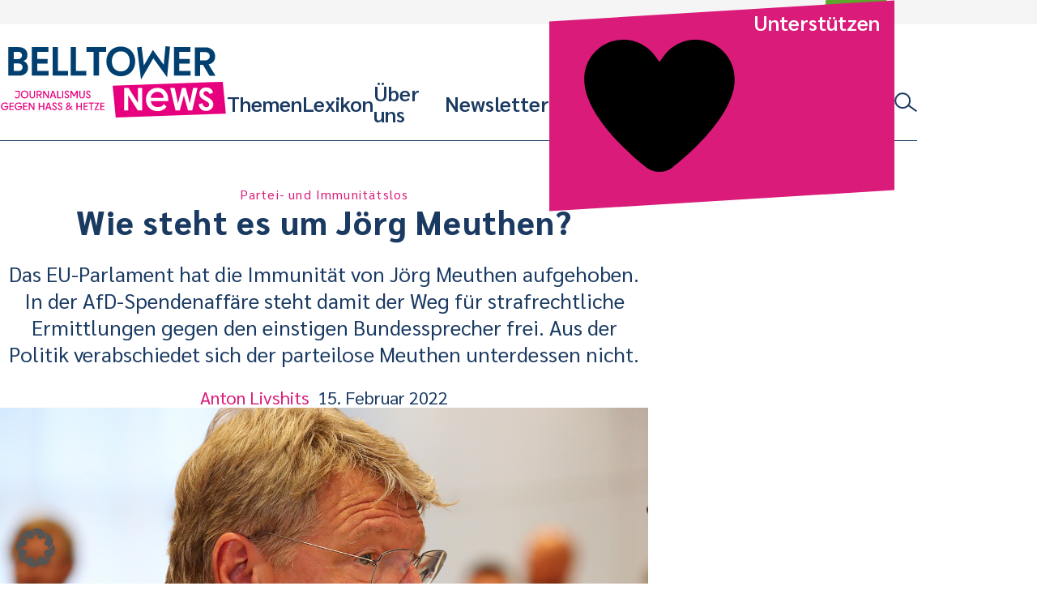

--- FILE ---
content_type: application/javascript
request_url: https://www.belltower.news/wp-content/themes/btn25/js-dist/main-menu.js?ver=6.8.3
body_size: -266
content:
document.addEventListener('DOMContentLoaded', () => {
	console.log('DOMContentLoaded');

	const menuButton = document.querySelector('[data-menu-button]');

	if (!menuButton) {
		console.error('No menu button found!');
		return;
	}

	menuButton.addEventListener('click', () => {
			document.body.classList.toggle('is-mobile-menu-opened');
	});
});


--- FILE ---
content_type: application/javascript
request_url: https://www.belltower.news/wp-content/themes/btn25/js-dist/donation-box.js?ver=6.8.3
body_size: -90
content:
(function($){
	$(document).ready(function(){
		$('#donation-grid-box').each(function(){
			var $form = $(this);
			var $target = $form.find('#tw_target');
			var $amount = $form.find('#tw_amount');
			var $targetValue = $form.find('#target-value');
			var $amountValue = $form.find('#amount-value');

			$target.on('change', function(){
				$targetValue.text(decodeURIComponent($target.val()));
			});
			$targetValue.text(decodeURIComponent($target.val()));

			$amount.on('change', function(){
				$amountValue.text(decodeURIComponent($amount.val()));
			});
			$amountValue.text(decodeURIComponent($amount.val()));
		});
	});
})(jQuery);


(function($){
	$(document).ready(function(){
		$('#donation-box-close').each(function(){
			$(this).on('click',function(ev){
				ev.preventDefault();
				var $donationBox = $(this).parents('#donation-box');
				$donationBox.addClass('hidden');
				localStorage.setItem('donation-box-hidden',1);
			})
		});
		var ishidden = localStorage.getItem('donation-box-hidden');
		if(ishidden == null){
			$('#donation-box').removeClass('hidden');
		}
	});


})(jQuery);
